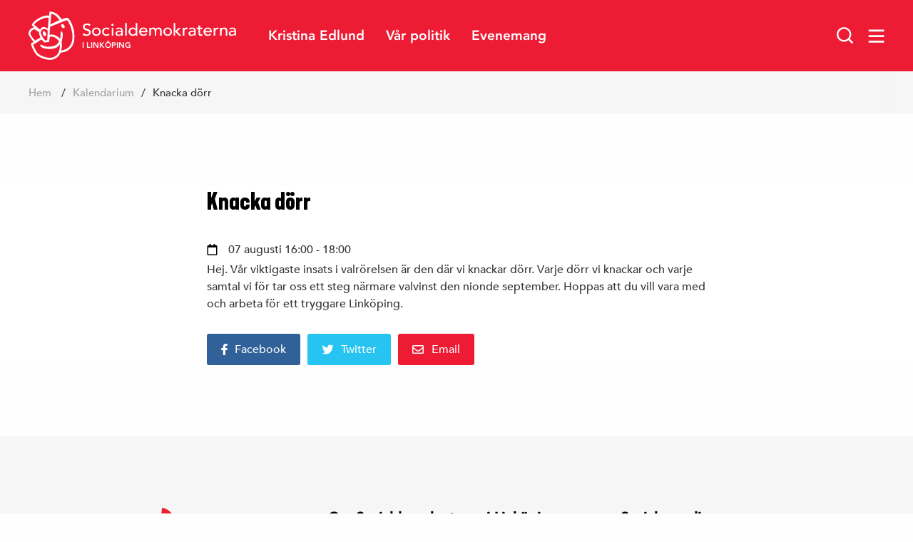

--- FILE ---
content_type: text/html; charset=UTF-8
request_url: https://socialdemokraternalinkoping.se/kalendarium/knacka-dorr-12/
body_size: 10063
content:
<!doctype html>
<html lang="sv-SE">

	<head>
		<meta charset="UTF-8">
		<meta name="viewport" content="width=device-width, initial-scale=1.0">
		<title>Knacka dörr &#8211; Socialdemokraterna Linköping</title>
<meta name='robots' content='max-image-preview:large' />
<link rel="alternate" title="oEmbed (JSON)" type="application/json+oembed" href="https://socialdemokraternalinkoping.se/wp-json/oembed/1.0/embed?url=https%3A%2F%2Fsocialdemokraternalinkoping.se%2Fkalendarium%2Fknacka-dorr-12%2F" />
<link rel="alternate" title="oEmbed (XML)" type="text/xml+oembed" href="https://socialdemokraternalinkoping.se/wp-json/oembed/1.0/embed?url=https%3A%2F%2Fsocialdemokraternalinkoping.se%2Fkalendarium%2Fknacka-dorr-12%2F&#038;format=xml" />
		<link rel="apple-touch-icon" sizes="180x180" href="https://socialdemokraternalinkoping.se/wp-content/themes/sap-temat-pro/img/fav/apple-touch-icon.png">
		<link rel="icon" type="image/png" sizes="32x32" href="https://socialdemokraternalinkoping.se/wp-content/themes/sap-temat-pro/img/fav/favicon-32x32.png">
		<link rel="icon" type="image/png" sizes="16x16" href="https://socialdemokraternalinkoping.se/wp-content/themes/sap-temat-pro/img/fav/favicon-16x16.png">
		<link rel="manifest" href="https://socialdemokraternalinkoping.se/wp-content/themes/sap-temat-pro/img/fav/manifest.json">
		<link rel="mask-icon" href="https://socialdemokraternalinkoping.se/wp-content/themes/sap-temat-pro/img/fav/safari-pinned-tab.svg" color="#ed1b34">
		<meta name="theme-color" content="#ed1b34">
				<meta property="og:title"        content="Knacka dörr" />
		<meta property="og:description"  content="Hej. Vår viktigaste insats i valrörelsen är den där vi knackar dörr. Varje dörr vi knackar och varje samtal vi för tar oss ett steg närmare valvinst den nionde september. Hoppas att du vill vara med och arbeta för ett tryggare Linköping." />
		<meta name="description" 		 content="Hej. Vår viktigaste insats i valrörelsen är den där vi knackar dörr. Varje dörr vi knackar och varje samtal vi för tar oss ett steg närmare valvinst den nionde september. Hoppas att du vill vara med och arbeta för ett tryggare Linköping.">
		<meta property="og:url"          content="https://socialdemokraternalinkoping.se/kalendarium/knacka-dorr-12/" />
		<meta property="og:image"        content="" />
		<meta property="og:site_name"    content="Socialdemokraterna Linköping"/>
		<meta name="twitter:card"        content="summary_large_image" />
		<meta property="og:type"         content="article" />
	<style id='wp-img-auto-sizes-contain-inline-css'>
img:is([sizes=auto i],[sizes^="auto," i]){contain-intrinsic-size:3000px 1500px}
/*# sourceURL=wp-img-auto-sizes-contain-inline-css */
</style>
<style id='wp-emoji-styles-inline-css'>

	img.wp-smiley, img.emoji {
		display: inline !important;
		border: none !important;
		box-shadow: none !important;
		height: 1em !important;
		width: 1em !important;
		margin: 0 0.07em !important;
		vertical-align: -0.1em !important;
		background: none !important;
		padding: 0 !important;
	}
/*# sourceURL=wp-emoji-styles-inline-css */
</style>
<style id='wp-block-library-inline-css'>
:root{--wp-block-synced-color:#7a00df;--wp-block-synced-color--rgb:122,0,223;--wp-bound-block-color:var(--wp-block-synced-color);--wp-editor-canvas-background:#ddd;--wp-admin-theme-color:#007cba;--wp-admin-theme-color--rgb:0,124,186;--wp-admin-theme-color-darker-10:#006ba1;--wp-admin-theme-color-darker-10--rgb:0,107,160.5;--wp-admin-theme-color-darker-20:#005a87;--wp-admin-theme-color-darker-20--rgb:0,90,135;--wp-admin-border-width-focus:2px}@media (min-resolution:192dpi){:root{--wp-admin-border-width-focus:1.5px}}.wp-element-button{cursor:pointer}:root .has-very-light-gray-background-color{background-color:#eee}:root .has-very-dark-gray-background-color{background-color:#313131}:root .has-very-light-gray-color{color:#eee}:root .has-very-dark-gray-color{color:#313131}:root .has-vivid-green-cyan-to-vivid-cyan-blue-gradient-background{background:linear-gradient(135deg,#00d084,#0693e3)}:root .has-purple-crush-gradient-background{background:linear-gradient(135deg,#34e2e4,#4721fb 50%,#ab1dfe)}:root .has-hazy-dawn-gradient-background{background:linear-gradient(135deg,#faaca8,#dad0ec)}:root .has-subdued-olive-gradient-background{background:linear-gradient(135deg,#fafae1,#67a671)}:root .has-atomic-cream-gradient-background{background:linear-gradient(135deg,#fdd79a,#004a59)}:root .has-nightshade-gradient-background{background:linear-gradient(135deg,#330968,#31cdcf)}:root .has-midnight-gradient-background{background:linear-gradient(135deg,#020381,#2874fc)}:root{--wp--preset--font-size--normal:16px;--wp--preset--font-size--huge:42px}.has-regular-font-size{font-size:1em}.has-larger-font-size{font-size:2.625em}.has-normal-font-size{font-size:var(--wp--preset--font-size--normal)}.has-huge-font-size{font-size:var(--wp--preset--font-size--huge)}.has-text-align-center{text-align:center}.has-text-align-left{text-align:left}.has-text-align-right{text-align:right}.has-fit-text{white-space:nowrap!important}#end-resizable-editor-section{display:none}.aligncenter{clear:both}.items-justified-left{justify-content:flex-start}.items-justified-center{justify-content:center}.items-justified-right{justify-content:flex-end}.items-justified-space-between{justify-content:space-between}.screen-reader-text{border:0;clip-path:inset(50%);height:1px;margin:-1px;overflow:hidden;padding:0;position:absolute;width:1px;word-wrap:normal!important}.screen-reader-text:focus{background-color:#ddd;clip-path:none;color:#444;display:block;font-size:1em;height:auto;left:5px;line-height:normal;padding:15px 23px 14px;text-decoration:none;top:5px;width:auto;z-index:100000}html :where(.has-border-color){border-style:solid}html :where([style*=border-top-color]){border-top-style:solid}html :where([style*=border-right-color]){border-right-style:solid}html :where([style*=border-bottom-color]){border-bottom-style:solid}html :where([style*=border-left-color]){border-left-style:solid}html :where([style*=border-width]){border-style:solid}html :where([style*=border-top-width]){border-top-style:solid}html :where([style*=border-right-width]){border-right-style:solid}html :where([style*=border-bottom-width]){border-bottom-style:solid}html :where([style*=border-left-width]){border-left-style:solid}html :where(img[class*=wp-image-]){height:auto;max-width:100%}:where(figure){margin:0 0 1em}html :where(.is-position-sticky){--wp-admin--admin-bar--position-offset:var(--wp-admin--admin-bar--height,0px)}@media screen and (max-width:600px){html :where(.is-position-sticky){--wp-admin--admin-bar--position-offset:0px}}

/*# sourceURL=wp-block-library-inline-css */
</style><style id='global-styles-inline-css'>
:root{--wp--preset--aspect-ratio--square: 1;--wp--preset--aspect-ratio--4-3: 4/3;--wp--preset--aspect-ratio--3-4: 3/4;--wp--preset--aspect-ratio--3-2: 3/2;--wp--preset--aspect-ratio--2-3: 2/3;--wp--preset--aspect-ratio--16-9: 16/9;--wp--preset--aspect-ratio--9-16: 9/16;--wp--preset--color--black: #000000;--wp--preset--color--cyan-bluish-gray: #abb8c3;--wp--preset--color--white: #ffffff;--wp--preset--color--pale-pink: #f78da7;--wp--preset--color--vivid-red: #cf2e2e;--wp--preset--color--luminous-vivid-orange: #ff6900;--wp--preset--color--luminous-vivid-amber: #fcb900;--wp--preset--color--light-green-cyan: #7bdcb5;--wp--preset--color--vivid-green-cyan: #00d084;--wp--preset--color--pale-cyan-blue: #8ed1fc;--wp--preset--color--vivid-cyan-blue: #0693e3;--wp--preset--color--vivid-purple: #9b51e0;--wp--preset--gradient--vivid-cyan-blue-to-vivid-purple: linear-gradient(135deg,rgb(6,147,227) 0%,rgb(155,81,224) 100%);--wp--preset--gradient--light-green-cyan-to-vivid-green-cyan: linear-gradient(135deg,rgb(122,220,180) 0%,rgb(0,208,130) 100%);--wp--preset--gradient--luminous-vivid-amber-to-luminous-vivid-orange: linear-gradient(135deg,rgb(252,185,0) 0%,rgb(255,105,0) 100%);--wp--preset--gradient--luminous-vivid-orange-to-vivid-red: linear-gradient(135deg,rgb(255,105,0) 0%,rgb(207,46,46) 100%);--wp--preset--gradient--very-light-gray-to-cyan-bluish-gray: linear-gradient(135deg,rgb(238,238,238) 0%,rgb(169,184,195) 100%);--wp--preset--gradient--cool-to-warm-spectrum: linear-gradient(135deg,rgb(74,234,220) 0%,rgb(151,120,209) 20%,rgb(207,42,186) 40%,rgb(238,44,130) 60%,rgb(251,105,98) 80%,rgb(254,248,76) 100%);--wp--preset--gradient--blush-light-purple: linear-gradient(135deg,rgb(255,206,236) 0%,rgb(152,150,240) 100%);--wp--preset--gradient--blush-bordeaux: linear-gradient(135deg,rgb(254,205,165) 0%,rgb(254,45,45) 50%,rgb(107,0,62) 100%);--wp--preset--gradient--luminous-dusk: linear-gradient(135deg,rgb(255,203,112) 0%,rgb(199,81,192) 50%,rgb(65,88,208) 100%);--wp--preset--gradient--pale-ocean: linear-gradient(135deg,rgb(255,245,203) 0%,rgb(182,227,212) 50%,rgb(51,167,181) 100%);--wp--preset--gradient--electric-grass: linear-gradient(135deg,rgb(202,248,128) 0%,rgb(113,206,126) 100%);--wp--preset--gradient--midnight: linear-gradient(135deg,rgb(2,3,129) 0%,rgb(40,116,252) 100%);--wp--preset--spacing--20: 0.44rem;--wp--preset--spacing--30: 0.67rem;--wp--preset--spacing--40: 1rem;--wp--preset--spacing--50: 1.5rem;--wp--preset--spacing--60: 2.25rem;--wp--preset--spacing--70: 3.38rem;--wp--preset--spacing--80: 5.06rem;--wp--preset--shadow--natural: 6px 6px 9px rgba(0, 0, 0, 0.2);--wp--preset--shadow--deep: 12px 12px 50px rgba(0, 0, 0, 0.4);--wp--preset--shadow--sharp: 6px 6px 0px rgba(0, 0, 0, 0.2);--wp--preset--shadow--outlined: 6px 6px 0px -3px rgb(255, 255, 255), 6px 6px rgb(0, 0, 0);--wp--preset--shadow--crisp: 6px 6px 0px rgb(0, 0, 0);}:where(.is-layout-flex){gap: 0.5em;}:where(.is-layout-grid){gap: 0.5em;}body .is-layout-flex{display: flex;}.is-layout-flex{flex-wrap: wrap;align-items: center;}.is-layout-flex > :is(*, div){margin: 0;}body .is-layout-grid{display: grid;}.is-layout-grid > :is(*, div){margin: 0;}:where(.wp-block-columns.is-layout-flex){gap: 2em;}:where(.wp-block-columns.is-layout-grid){gap: 2em;}:where(.wp-block-post-template.is-layout-flex){gap: 1.25em;}:where(.wp-block-post-template.is-layout-grid){gap: 1.25em;}.has-black-color{color: var(--wp--preset--color--black) !important;}.has-cyan-bluish-gray-color{color: var(--wp--preset--color--cyan-bluish-gray) !important;}.has-white-color{color: var(--wp--preset--color--white) !important;}.has-pale-pink-color{color: var(--wp--preset--color--pale-pink) !important;}.has-vivid-red-color{color: var(--wp--preset--color--vivid-red) !important;}.has-luminous-vivid-orange-color{color: var(--wp--preset--color--luminous-vivid-orange) !important;}.has-luminous-vivid-amber-color{color: var(--wp--preset--color--luminous-vivid-amber) !important;}.has-light-green-cyan-color{color: var(--wp--preset--color--light-green-cyan) !important;}.has-vivid-green-cyan-color{color: var(--wp--preset--color--vivid-green-cyan) !important;}.has-pale-cyan-blue-color{color: var(--wp--preset--color--pale-cyan-blue) !important;}.has-vivid-cyan-blue-color{color: var(--wp--preset--color--vivid-cyan-blue) !important;}.has-vivid-purple-color{color: var(--wp--preset--color--vivid-purple) !important;}.has-black-background-color{background-color: var(--wp--preset--color--black) !important;}.has-cyan-bluish-gray-background-color{background-color: var(--wp--preset--color--cyan-bluish-gray) !important;}.has-white-background-color{background-color: var(--wp--preset--color--white) !important;}.has-pale-pink-background-color{background-color: var(--wp--preset--color--pale-pink) !important;}.has-vivid-red-background-color{background-color: var(--wp--preset--color--vivid-red) !important;}.has-luminous-vivid-orange-background-color{background-color: var(--wp--preset--color--luminous-vivid-orange) !important;}.has-luminous-vivid-amber-background-color{background-color: var(--wp--preset--color--luminous-vivid-amber) !important;}.has-light-green-cyan-background-color{background-color: var(--wp--preset--color--light-green-cyan) !important;}.has-vivid-green-cyan-background-color{background-color: var(--wp--preset--color--vivid-green-cyan) !important;}.has-pale-cyan-blue-background-color{background-color: var(--wp--preset--color--pale-cyan-blue) !important;}.has-vivid-cyan-blue-background-color{background-color: var(--wp--preset--color--vivid-cyan-blue) !important;}.has-vivid-purple-background-color{background-color: var(--wp--preset--color--vivid-purple) !important;}.has-black-border-color{border-color: var(--wp--preset--color--black) !important;}.has-cyan-bluish-gray-border-color{border-color: var(--wp--preset--color--cyan-bluish-gray) !important;}.has-white-border-color{border-color: var(--wp--preset--color--white) !important;}.has-pale-pink-border-color{border-color: var(--wp--preset--color--pale-pink) !important;}.has-vivid-red-border-color{border-color: var(--wp--preset--color--vivid-red) !important;}.has-luminous-vivid-orange-border-color{border-color: var(--wp--preset--color--luminous-vivid-orange) !important;}.has-luminous-vivid-amber-border-color{border-color: var(--wp--preset--color--luminous-vivid-amber) !important;}.has-light-green-cyan-border-color{border-color: var(--wp--preset--color--light-green-cyan) !important;}.has-vivid-green-cyan-border-color{border-color: var(--wp--preset--color--vivid-green-cyan) !important;}.has-pale-cyan-blue-border-color{border-color: var(--wp--preset--color--pale-cyan-blue) !important;}.has-vivid-cyan-blue-border-color{border-color: var(--wp--preset--color--vivid-cyan-blue) !important;}.has-vivid-purple-border-color{border-color: var(--wp--preset--color--vivid-purple) !important;}.has-vivid-cyan-blue-to-vivid-purple-gradient-background{background: var(--wp--preset--gradient--vivid-cyan-blue-to-vivid-purple) !important;}.has-light-green-cyan-to-vivid-green-cyan-gradient-background{background: var(--wp--preset--gradient--light-green-cyan-to-vivid-green-cyan) !important;}.has-luminous-vivid-amber-to-luminous-vivid-orange-gradient-background{background: var(--wp--preset--gradient--luminous-vivid-amber-to-luminous-vivid-orange) !important;}.has-luminous-vivid-orange-to-vivid-red-gradient-background{background: var(--wp--preset--gradient--luminous-vivid-orange-to-vivid-red) !important;}.has-very-light-gray-to-cyan-bluish-gray-gradient-background{background: var(--wp--preset--gradient--very-light-gray-to-cyan-bluish-gray) !important;}.has-cool-to-warm-spectrum-gradient-background{background: var(--wp--preset--gradient--cool-to-warm-spectrum) !important;}.has-blush-light-purple-gradient-background{background: var(--wp--preset--gradient--blush-light-purple) !important;}.has-blush-bordeaux-gradient-background{background: var(--wp--preset--gradient--blush-bordeaux) !important;}.has-luminous-dusk-gradient-background{background: var(--wp--preset--gradient--luminous-dusk) !important;}.has-pale-ocean-gradient-background{background: var(--wp--preset--gradient--pale-ocean) !important;}.has-electric-grass-gradient-background{background: var(--wp--preset--gradient--electric-grass) !important;}.has-midnight-gradient-background{background: var(--wp--preset--gradient--midnight) !important;}
/*# sourceURL=global-styles-inline-css */
</style>

<style id='classic-theme-styles-inline-css'>
/*! This file is auto-generated */
.wp-block-button__link{color:#fff;background-color:#32373c;border-radius:9999px;box-shadow:none;text-decoration:none;padding:calc(.667em + 2px) calc(1.333em + 2px);font-size:1.125em}.wp-block-file__button{background:#32373c;color:#fff;text-decoration:none}
/*# sourceURL=/wp-includes/css/classic-themes.min.css */
</style>
<link rel='stylesheet' id='main_css-css' href='https://socialdemokraternalinkoping.se/wp-content/themes/sap-temat-pro/dist/css/main.css?ver=1.0.1' media='all' />
<link rel="https://api.w.org/" href="https://socialdemokraternalinkoping.se/wp-json/" /><link rel="alternate" title="JSON" type="application/json" href="https://socialdemokraternalinkoping.se/wp-json/wp/v2/kalendarium/1228" /><link rel="EditURI" type="application/rsd+xml" title="RSD" href="https://socialdemokraternalinkoping.se/xmlrpc.php?rsd" />
<meta name="generator" content="WordPress 6.9" />
<link rel="canonical" href="https://socialdemokraternalinkoping.se/kalendarium/knacka-dorr-12/" />
<link rel='shortlink' href='https://socialdemokraternalinkoping.se/?p=1228' />
		<style type="text/css">
			:root{
							}
		</style>
		</head>

	<body class="wp-singular kalendarium-template-default single single-kalendarium postid-1228 wp-embed-responsive wp-theme-sap-temat-pro knacka-dorr-12 has-crumbs">
	
	<div class="site-content-wrap"><!-- This div ends inside the footer -->

		<a class="skip-link screen-reader-text" href="#content">Hoppa till innehåll</a>
		<!-- The Header -->
<header id="main-header" class="header" role="banner">

	
	<!-- The Logo -->
	<a href="https://socialdemokraternalinkoping.se">
		<figure>
			<img src="https://socialdemokraternalinkoping.se/wp-content/themes/sap-temat-pro/img/socialdemokraterna-emblem.svg" alt="Socialdemokraterna Linköping">
			<span>
				<img src="https://socialdemokraternalinkoping.se/wp-content/themes/sap-temat-pro/img/socialdemokraterna-text.svg" alt="Socialdemokraterna Linköping">
				<p>i linköping</p>			</span>
		</figure>
	</a>

	<!-- The Navigation -->
	<nav id="main-navigation" class="align-right">
		<ul id="main-conditional-menu" class=""><li id="menu-item-2332" class="menu-item menu-item-type-post_type menu-item-object-page menu-item-2332"><a href="https://socialdemokraternalinkoping.se/vara-foretradare/kristina-edlund/">Kristina Edlund</a></li>
<li id="menu-item-2971" class="menu-item menu-item-type-post_type menu-item-object-page menu-item-2971"><a href="https://socialdemokraternalinkoping.se/var-politik-2/">Vår politik</a></li>
<li id="menu-item-3053" class="menu-item menu-item-type-post_type_archive menu-item-object-kalendarium menu-item-3053"><a href="https://socialdemokraternalinkoping.se/kalendarium/">Evenemang</a></li>
</ul>	</nav>

	<!-- Button Nav -->
	<div id="button-navigation">

		<!-- Search Toggle -->
		<a
			href="#"
			id="search-toggle"
			class="search-toggle"
			title="Sök på webbplatsen"
			role="button"
			aria-label="Sök på webbplatsen"
			aria-controls="search-box"
			data-search-toggle=".search-box"
			aria-expanded="false"
		>
			<img src="https://socialdemokraternalinkoping.se/wp-content/themes/sap-temat-pro/img/icon-search.svg" alt="sök">
		</a>

		<!-- Burger Toggle -->
					<a
				href="#"
				id="nav-toggle"
				title="Öppna huvudmenyn"
				role="button"
				aria-label="Öppna huvudmenyn"
				aria-controls="hamburger-navigation"
				data-nav-toggle=".hamburger-navigation"
				aria-expanded="false"
			>
				<img src="https://socialdemokraternalinkoping.se/wp-content/themes/sap-temat-pro/img/icon-bars.svg" alt="Öppna huvudmenyn">
			</a>
			</div>

	<!-- Search Modal -->
	<section role="search" id="search-box" class="search-box">
		<header>
			<h2>sök</h2>
		</header>
		<form role="search" method="get" class="search-form" action="https://socialdemokraternalinkoping.se/">
				<label>
					<span class="screen-reader-text">Sök efter:</span>
					<input type="search" class="search-field" placeholder="Sök …" value="" name="s" />
				</label>
				<input type="submit" class="search-submit" value="Sök" />
			</form>	</section>
	<!-- Hamburger Navigation -->
	<nav id="hamburger-navigation" class="hamburger-navigation">
		<ul id="main-conditional-menu" class=""><li id="menu-item-2332" class="menu-item menu-item-type-post_type menu-item-object-page menu-item-2332"><a href="https://socialdemokraternalinkoping.se/vara-foretradare/kristina-edlund/">Kristina Edlund</a></li>
<li id="menu-item-2971" class="menu-item menu-item-type-post_type menu-item-object-page menu-item-2971"><a href="https://socialdemokraternalinkoping.se/var-politik-2/">Vår politik</a></li>
<li id="menu-item-3053" class="menu-item menu-item-type-post_type_archive menu-item-object-kalendarium menu-item-3053"><a href="https://socialdemokraternalinkoping.se/kalendarium/">Evenemang</a></li>
</ul>		<ul id="menu-megamenu" class=""><li id="menu-item-2984" class="menu-item menu-item-type-post_type menu-item-object-page menu-item-has-children menu-item-2984"><a href="https://socialdemokraternalinkoping.se/var-politik-2/">Vår politik</a>
<ul class="sub-menu">
	<li id="menu-item-3471" class="menu-item menu-item-type-post_type menu-item-object-page menu-item-3471"><a href="https://socialdemokraternalinkoping.se/budget-for-linkoping-2025/">Budget för Linköping 2025</a></li>
	<li id="menu-item-3168" class="menu-item menu-item-type-post_type menu-item-object-page menu-item-3168"><a href="https://socialdemokraternalinkoping.se/budget-for-linkoping-2023/">Budget för Linköping 2023</a></li>
	<li id="menu-item-2581" class="menu-item menu-item-type-post_type menu-item-object-page menu-item-2581"><a href="https://socialdemokraternalinkoping.se/var-politik/budget-for-linkoping-2022/">Budget för Linköping 2022</a></li>
	<li id="menu-item-2088" class="menu-item menu-item-type-post_type menu-item-object-page menu-item-2088"><a href="https://socialdemokraternalinkoping.se/var-politik/budget-for-linkoping-2021/">Budget för Linköping 2021</a></li>
	<li id="menu-item-1513" class="menu-item menu-item-type-post_type menu-item-object-page menu-item-1513"><a href="https://socialdemokraternalinkoping.se/var-politik/budget-for-linkoping-2019/">Budget för Linköping 2020</a></li>
</ul>
</li>
<li id="menu-item-126" class="menu-item menu-item-type-post_type menu-item-object-page menu-item-has-children menu-item-126"><a href="https://socialdemokraternalinkoping.se/vara-foretradare/">Våra företrädare</a>
<ul class="sub-menu">
	<li id="menu-item-113" class="menu-item menu-item-type-post_type menu-item-object-page menu-item-113"><a href="https://socialdemokraternalinkoping.se/vara-foretradare/kristina-edlund/">Kristina Edlund</a></li>
	<li id="menu-item-128" class="menu-item menu-item-type-post_type menu-item-object-page menu-item-128"><a href="https://socialdemokraternalinkoping.se/vara-foretradare/regionrad/">Regionråd</a></li>
	<li id="menu-item-124" class="menu-item menu-item-type-post_type menu-item-object-page menu-item-124"><a href="https://socialdemokraternalinkoping.se/vara-foretradare/riksdagen/">Riksdagen</a></li>
</ul>
</li>
<li id="menu-item-127" class="menu-item menu-item-type-post_type menu-item-object-page menu-item-has-children menu-item-127"><a href="https://socialdemokraternalinkoping.se/vara-foretradare/kommunalrad-2/">Kommunalråd</a>
<ul class="sub-menu">
	<li id="menu-item-1607" class="menu-item menu-item-type-post_type menu-item-object-page menu-item-1607"><a href="https://socialdemokraternalinkoping.se/kristina-edlund/">Kristina Edlund</a></li>
	<li id="menu-item-1654" class="menu-item menu-item-type-post_type menu-item-object-page menu-item-1654"><a href="https://socialdemokraternalinkoping.se/vara-foretradare/kommunalrad-2/mikael-sanfridson/">Mikael Sanfridson</a></li>
	<li id="menu-item-1712" class="menu-item menu-item-type-post_type menu-item-object-page menu-item-1712"><a href="https://socialdemokraternalinkoping.se/vara-foretradare/kommunalrad-2/elias-aguirre/">Elias Aguirre</a></li>
</ul>
</li>
<li id="menu-item-885" class="menu-item menu-item-type-post_type menu-item-object-page menu-item-has-children menu-item-885"><a href="https://socialdemokraternalinkoping.se/om-oss/">Om oss</a>
<ul class="sub-menu">
	<li id="menu-item-1000" class="menu-item menu-item-type-post_type menu-item-object-page menu-item-1000"><a href="https://socialdemokraternalinkoping.se/om-oss/vart-parti/">Vårt parti</a></li>
	<li id="menu-item-123" class="menu-item menu-item-type-post_type menu-item-object-page menu-item-123"><a href="https://socialdemokraternalinkoping.se/om-oss/arbetarekommunens-styrelse/">Styrelse</a></li>
	<li id="menu-item-122" class="menu-item menu-item-type-post_type menu-item-object-page menu-item-122"><a href="https://socialdemokraternalinkoping.se/om-oss/s-foreningar/">S-föreningar</a></li>
	<li id="menu-item-121" class="menu-item menu-item-type-post_type menu-item-object-page menu-item-121"><a href="https://socialdemokraternalinkoping.se/om-oss/ssu/">SSU Linköping</a></li>
</ul>
</li>
<li id="menu-item-132" class="menu-item menu-item-type-post_type menu-item-object-page menu-item-has-children menu-item-132"><a href="https://socialdemokraternalinkoping.se/engagera-dig/">Engagera dig</a>
<ul class="sub-menu">
	<li id="menu-item-509" class="menu-item menu-item-type-post_type menu-item-object-page menu-item-509"><a href="https://socialdemokraternalinkoping.se/engagera-dig/2018-2/">Kalendarium</a></li>
	<li id="menu-item-130" class="menu-item menu-item-type-post_type menu-item-object-page menu-item-130"><a href="https://socialdemokraternalinkoping.se/engagera-dig/aktuella-nomineringar/">Aktuella nomineringar</a></li>
	<li id="menu-item-1853" class="menu-item menu-item-type-post_type menu-item-object-page menu-item-1853"><a href="https://socialdemokraternalinkoping.se/engagera-dig/skriva-motioner/">Skriva motioner</a></li>
	<li id="menu-item-2350" class="menu-item menu-item-type-post_type menu-item-object-page menu-item-2350"><a href="https://socialdemokraternalinkoping.se/engagera-dig/studier/">Studier</a></li>
	<li id="menu-item-3152" class="menu-item menu-item-type-post_type menu-item-object-page menu-item-3152"><a href="https://socialdemokraternalinkoping.se/engagera-dig/arbetarrorelsens-stipendium-till-minne-av-rystad-folkets-hus/">Arbetarrörelsens stipendium till minne av Rystad Folkets hus</a></li>
</ul>
</li>
<li id="menu-item-125" class="menu-item menu-item-type-post_type menu-item-object-page menu-item-has-children menu-item-125"><a href="https://socialdemokraternalinkoping.se/kontakt/">Kontakta oss</a>
<ul class="sub-menu">
	<li id="menu-item-118" class="menu-item menu-item-type-post_type menu-item-object-page menu-item-118"><a href="https://socialdemokraternalinkoping.se/kontakt/arbetarekommunens-kansli/">Partiet</a></li>
	<li id="menu-item-117" class="menu-item menu-item-type-post_type menu-item-object-page menu-item-117"><a href="https://socialdemokraternalinkoping.se/kontakt/kommunalradskansli/">Politiska sekreterare</a></li>
</ul>
</li>
</ul>	</nav>

</header>

		
		<nav id="breadcrumbs">
			<ul>

				<!-- Home -->
				<li>
					<a href="https://socialdemokraternalinkoping.se">Hem</a>
				</li>

				<li><a href="/kalendarium/">kalendarium</a></li>					<li>
						Knacka dörr					</li>
					
			</ul>
		</nav>

		
		<div id="content" class="site-content">
			<div id="primary" class="content-area">
				<main id="main" class="site-main" role="main">
	<article id="post-1228" class="post-1228 kalendarium type-kalendarium status-publish hentry">
		<section class="site-section no-margin">
			<div class="page-content">
				
	
	<header>
		<h1>Knacka dörr</h1>	</header>

	
<ul class="event-info">

	<li>
					<img src="https://socialdemokraternalinkoping.se/wp-content/themes/sap-temat-pro/img/icon-calendar.svg" />
			07 augusti							16:00							 - 18:00			</li>
	
	
</ul>
<p>Hej. Vår viktigaste insats i valrörelsen är den där vi knackar dörr. Varje dörr vi knackar och varje samtal vi för tar oss ett steg närmare valvinst den nionde september. Hoppas att du vill vara med och arbeta för ett tryggare Linköping.</p>


<div class="share-wrap">
	
	<a href="https://www.facebook.com/sharer/sharer.php?u=https://socialdemokraternalinkoping.se/kalendarium/knacka-dorr-12/" target="_blank" class="js-share-facebook-link facebook">
		<svg width="9" height="16" xmlns="http://www.w3.org/2000/svg"><path d="M5.966 16V9H8.3l.444-2.896H5.966V4.225c0-.792.388-1.564 1.632-1.564h1.264V.196S7.715 0 6.619 0C4.331 0 2.836 1.387 2.836 3.898v2.206H.292V9h2.544v7h3.13Z" fill-rule="nonzero"/></svg>Facebook	</a>

	<a href="https://twitter.com/intent/tweet?text=http://Knacka%20d%C3%B6rr&url=https://socialdemokraternalinkoping.se/kalendarium/knacka-dorr-12/" target="_blank" class="js-share-twitter-link twitter">
		<svg width="17" height="14" xmlns="http://www.w3.org/2000/svg"><path d="M5.612 13.497c6.03 0 9.33-4.994 9.33-9.33 0-.142 0-.284-.01-.426a7.049 7.049 0 0 0 1.645-1.695 6.574 6.574 0 0 1-1.888.507A3.27 3.27 0 0 0 16.13.746c-.63.376-1.34.65-2.081.792A3.271 3.271 0 0 0 11.653.503a3.278 3.278 0 0 0-3.28 3.279c0 .254.031.507.082.751a9.32 9.32 0 0 1-6.761-3.431 3.254 3.254 0 0 0-.447 1.654c0 1.137.579 2.142 1.462 2.731a3.302 3.302 0 0 1-1.482-.416v.04a3.28 3.28 0 0 0 2.63 3.219 3.467 3.467 0 0 1-.864.112c-.213 0-.416-.02-.62-.051a3.285 3.285 0 0 0 3.067 2.274 6.567 6.567 0 0 1-4.071 1.401c-.274 0-.528-.01-.792-.04a9.267 9.267 0 0 0 5.035 1.471Z" fill-rule="nonzero"/></svg>
		Twitter	</a>

	<a href="/cdn-cgi/l/email-protection#[base64]" class="email">
		<svg width="17" height="12" xmlns="http://www.w3.org/2000/svg"><path d="M14.533 12a1.5 1.5 0 0 0 1.5-1.5v-9a1.5 1.5 0 0 0-1.5-1.5h-13a1.5 1.5 0 0 0-1.5 1.5v9a1.5 1.5 0 0 0 1.5 1.5h13Zm-6.5-4.5c-.726.012-1.768-.983-2.295-1.397-2.387-1.87-3.505-2.757-4.205-3.328V1.5h13v1.275c-.701.57-1.818 1.458-4.206 3.328C9.8 6.517 8.758 7.511 8.033 7.5Zm6.5 3h-13V4.7c.716.57 1.731 1.37 3.279 2.583.683.537 1.88 1.724 3.22 1.717 1.336.007 2.517-1.162 3.221-1.717a531.242 531.242 0 0 0 3.28-2.583v5.8Z" fill-rule="nonzero"/></svg>
		Email	</a>

</div>
<div class="mobile-share">
	<a class="reset button" id="mobShare" href="">Share page</a>
</div>

				</div>
		</section>
	</article>
	
				</main><!-- #main -->
			</div><!-- #primary -->
		</div><!-- #content -->

		


		<footer id="main-footer">

			<section id="footer-nav" class="site-section">
				<div class="section-grid footer-grid-navs">

					<!-- The Logo -->
					<a href="https://socialdemokraternalinkoping.se">
						<figure class="footer-logo">
							<img src="https://socialdemokraternalinkoping.se/wp-content/themes/sap-temat-pro/img/socialdemokraterna-logo-stand.svg" alt="Socialdemokraterna Linköping">
							<p>i linköping</p>						</figure>
					</a>

											<nav class="contact">
							<!-- Contact information -->
															<header>
									<h3>
										Om Socialdemokraterna i Linköping									</h3>
								</header>
																						<ul>
									<li>
										S:t Larsgatan 43A<br />
582 24 Linköping<br />
<br />
<a href="/cdn-cgi/l/email-protection#ec80858287839c85828bac9f838f858d8088898183879e8d98899e828dc29f89"><span class="__cf_email__" data-cfemail="75191c1b1e1a051c1b1235061a161c14191110181a1e07140110071b145b0610">[email&#160;protected]</span></a>									</li>
								</ul>
													</nav>
					
					<!-- Footer Nav Primary -->
					
					<!-- Footer Nav Secondary -->
					
					<!-- Footer Social -->
					<nav class="footer-social">
												<header>
							<h3>
								Sociala medier							</h3>
						</header>
												<ul>
															<li class="social-facebook">
									<svg width="9" height="16" xmlns="http://www.w3.org/2000/svg"><path d="M5.966 16V9H8.3l.444-2.896H5.966V4.225c0-.792.388-1.564 1.632-1.564h1.264V.196S7.715 0 6.619 0C4.331 0 2.836 1.387 2.836 3.898v2.206H.292V9h2.544v7h3.13Z" fill-rule="nonzero"/></svg>
									<a target="_blank" href="https://sv-se.facebook.com/socialdemokraternalinkoping">Facebook</a>
								</li>
																						<li class="social-instagram">
									<svg width="15" height="14" xmlns="http://www.w3.org/2000/svg"><path d="M10.468 13.95c1.121-.053 2.115-.31 2.934-1.131.819-.819 1.075-1.813 1.131-2.935.066-1.156.066-4.618 0-5.775-.053-1.121-.31-2.115-1.131-2.934C12.583.356 11.589.1 10.468.044c-1.157-.066-4.622-.066-5.779 0-1.118.053-2.112.31-2.934 1.128C.933 1.99.68 2.984.624 4.106c-.066 1.157-.066 4.622 0 5.778.053 1.122.31 2.116 1.131 2.935.822.819 1.813 1.075 2.934 1.131 1.157.066 4.622.066 5.779 0ZM7.58 12.737c-1.019 0-3.21.082-4.128-.28a2.363 2.363 0 0 1-1.331-1.332c-.366-.922-.282-3.11-.282-4.128 0-1.019-.08-3.21.282-4.128a2.363 2.363 0 0 1 1.33-1.331c.923-.366 3.11-.282 4.129-.282 1.019 0 3.21-.081 4.128.282a2.363 2.363 0 0 1 1.331 1.33c.366.923.282 3.11.282 4.129 0 1.019.084 3.21-.282 4.128a2.363 2.363 0 0 1-1.33 1.331c-.923.366-3.11.281-4.129.281Zm3.738-8.64a.838.838 0 1 0 0-1.675.838.838 0 0 0 0 1.675Zm-3.738 6.49a3.585 3.585 0 0 0 3.59-3.59 3.585 3.585 0 0 0-3.59-3.59 3.585 3.585 0 0 0-3.59 3.59 3.585 3.585 0 0 0 3.59 3.59Zm0-1.256a2.339 2.339 0 0 1-2.334-2.334A2.337 2.337 0 0 1 7.58 4.663a2.337 2.337 0 0 1 2.334 2.334A2.339 2.339 0 0 1 7.58 9.33Z" fill-rule="nonzero"/></svg>
									<a target="_blank" href="https://www.instagram.com/socialdemokraternalinkoping/">Instagram</a>
								</li>
																																																									<li class="social-youtube">
									<svg width="18" height="12" xmlns="http://www.w3.org/2000/svg"><path d="M15.245 11.641a2.112 2.112 0 0 0 1.509-1.494c.33-1.244.354-3.743.356-4.094v-.082c-.002-.35-.025-2.85-.356-4.093a2.144 2.144 0 0 0-1.51-1.519C14.1.049 9.983.007 8.862.001h-.568c-.543.003-1.786.014-3.056.06l-.507.02C3.55.135 2.427.22 1.91.36A2.144 2.144 0 0 0 .4 1.878C.07 3.122.045 5.62.044 5.97v.082c.001.351.025 2.85.356 4.094a2.112 2.112 0 0 0 1.51 1.494c.517.14 1.64.225 2.82.277l.507.02c1.27.047 2.513.058 3.056.061h.568c1.121-.006 5.238-.049 6.384-.358ZM6.83 8.55V3.475l4.461 2.537-4.46 2.538Z" fill-rule="nonzero"/></svg>
									<a target="_blank" href="https://www.youtube.com/channel/UCwWxPREm2qQT3Tj1OOOjS-Q">YouTube</a>
								</li>
													</ul>
					</nav>

				</div>
			</section>

			<section id="footer-policy" class="site-section">
				<div class="section-grid footer-grid-legal">

											<a href="https://socialdemokraternalinkoping.se/integritetspolicy/">
							Integritetspolicy						</a>
					
					<p>&copy; Socialdemokraterna Linköping 2026</p>

				</div>
			</section>

							<section id="footer-scrolltop" class="site-section no-padding no-margin">
					<div class="section-grid full-width footer-grid-top">
						<button id="scroll-top" class="scroll-to-top" title="Till toppen">Till toppen</button>
					</div>
				</section>
				
		</footer>

		<script data-cfasync="false" src="/cdn-cgi/scripts/5c5dd728/cloudflare-static/email-decode.min.js"></script><script type="speculationrules">
{"prefetch":[{"source":"document","where":{"and":[{"href_matches":"/*"},{"not":{"href_matches":["/wp-*.php","/wp-admin/*","/wp-content/uploads/*","/wp-content/*","/wp-content/plugins/*","/wp-content/themes/sap-temat-pro/*","/*\\?(.+)"]}},{"not":{"selector_matches":"a[rel~=\"nofollow\"]"}},{"not":{"selector_matches":".no-prefetch, .no-prefetch a"}}]},"eagerness":"conservative"}]}
</script>
<script src="https://socialdemokraternalinkoping.se/wp-includes/js/jquery/jquery.min.js?ver=3.7.1" id="jquery-core-js"></script>
<script src="https://socialdemokraternalinkoping.se/wp-includes/js/jquery/jquery-migrate.min.js?ver=3.4.1" id="jquery-migrate-js"></script>
<script id="main_js-js-extra">
var main_vars = {"mapbox_key":"","map_style":"light-v10","marker_animate":"500"};
//# sourceURL=main_js-js-extra
</script>
<script src="https://socialdemokraternalinkoping.se/wp-content/themes/sap-temat-pro/dist/js/main.js?ver=1.0.0" id="main_js-js"></script>
<script id="wp-emoji-settings" type="application/json">
{"baseUrl":"https://s.w.org/images/core/emoji/17.0.2/72x72/","ext":".png","svgUrl":"https://s.w.org/images/core/emoji/17.0.2/svg/","svgExt":".svg","source":{"concatemoji":"https://socialdemokraternalinkoping.se/wp-includes/js/wp-emoji-release.min.js?ver=6.9"}}
</script>
<script type="module">
/*! This file is auto-generated */
const a=JSON.parse(document.getElementById("wp-emoji-settings").textContent),o=(window._wpemojiSettings=a,"wpEmojiSettingsSupports"),s=["flag","emoji"];function i(e){try{var t={supportTests:e,timestamp:(new Date).valueOf()};sessionStorage.setItem(o,JSON.stringify(t))}catch(e){}}function c(e,t,n){e.clearRect(0,0,e.canvas.width,e.canvas.height),e.fillText(t,0,0);t=new Uint32Array(e.getImageData(0,0,e.canvas.width,e.canvas.height).data);e.clearRect(0,0,e.canvas.width,e.canvas.height),e.fillText(n,0,0);const a=new Uint32Array(e.getImageData(0,0,e.canvas.width,e.canvas.height).data);return t.every((e,t)=>e===a[t])}function p(e,t){e.clearRect(0,0,e.canvas.width,e.canvas.height),e.fillText(t,0,0);var n=e.getImageData(16,16,1,1);for(let e=0;e<n.data.length;e++)if(0!==n.data[e])return!1;return!0}function u(e,t,n,a){switch(t){case"flag":return n(e,"\ud83c\udff3\ufe0f\u200d\u26a7\ufe0f","\ud83c\udff3\ufe0f\u200b\u26a7\ufe0f")?!1:!n(e,"\ud83c\udde8\ud83c\uddf6","\ud83c\udde8\u200b\ud83c\uddf6")&&!n(e,"\ud83c\udff4\udb40\udc67\udb40\udc62\udb40\udc65\udb40\udc6e\udb40\udc67\udb40\udc7f","\ud83c\udff4\u200b\udb40\udc67\u200b\udb40\udc62\u200b\udb40\udc65\u200b\udb40\udc6e\u200b\udb40\udc67\u200b\udb40\udc7f");case"emoji":return!a(e,"\ud83e\u1fac8")}return!1}function f(e,t,n,a){let r;const o=(r="undefined"!=typeof WorkerGlobalScope&&self instanceof WorkerGlobalScope?new OffscreenCanvas(300,150):document.createElement("canvas")).getContext("2d",{willReadFrequently:!0}),s=(o.textBaseline="top",o.font="600 32px Arial",{});return e.forEach(e=>{s[e]=t(o,e,n,a)}),s}function r(e){var t=document.createElement("script");t.src=e,t.defer=!0,document.head.appendChild(t)}a.supports={everything:!0,everythingExceptFlag:!0},new Promise(t=>{let n=function(){try{var e=JSON.parse(sessionStorage.getItem(o));if("object"==typeof e&&"number"==typeof e.timestamp&&(new Date).valueOf()<e.timestamp+604800&&"object"==typeof e.supportTests)return e.supportTests}catch(e){}return null}();if(!n){if("undefined"!=typeof Worker&&"undefined"!=typeof OffscreenCanvas&&"undefined"!=typeof URL&&URL.createObjectURL&&"undefined"!=typeof Blob)try{var e="postMessage("+f.toString()+"("+[JSON.stringify(s),u.toString(),c.toString(),p.toString()].join(",")+"));",a=new Blob([e],{type:"text/javascript"});const r=new Worker(URL.createObjectURL(a),{name:"wpTestEmojiSupports"});return void(r.onmessage=e=>{i(n=e.data),r.terminate(),t(n)})}catch(e){}i(n=f(s,u,c,p))}t(n)}).then(e=>{for(const n in e)a.supports[n]=e[n],a.supports.everything=a.supports.everything&&a.supports[n],"flag"!==n&&(a.supports.everythingExceptFlag=a.supports.everythingExceptFlag&&a.supports[n]);var t;a.supports.everythingExceptFlag=a.supports.everythingExceptFlag&&!a.supports.flag,a.supports.everything||((t=a.source||{}).concatemoji?r(t.concatemoji):t.wpemoji&&t.twemoji&&(r(t.twemoji),r(t.wpemoji)))});
//# sourceURL=https://socialdemokraternalinkoping.se/wp-includes/js/wp-emoji-loader.min.js
</script>

	</div><!-- END: site-content-wrap (This pushes the footer down, check reset.scss for more info) -->

	<script defer src="https://static.cloudflareinsights.com/beacon.min.js/vcd15cbe7772f49c399c6a5babf22c1241717689176015" integrity="sha512-ZpsOmlRQV6y907TI0dKBHq9Md29nnaEIPlkf84rnaERnq6zvWvPUqr2ft8M1aS28oN72PdrCzSjY4U6VaAw1EQ==" data-cf-beacon='{"version":"2024.11.0","token":"5e533e6456214314b33583070679ec1c","r":1,"server_timing":{"name":{"cfCacheStatus":true,"cfEdge":true,"cfExtPri":true,"cfL4":true,"cfOrigin":true,"cfSpeedBrain":true},"location_startswith":null}}' crossorigin="anonymous"></script>
</body>
</html>


--- FILE ---
content_type: image/svg+xml
request_url: https://socialdemokraternalinkoping.se/wp-content/themes/sap-temat-pro/img/icon-calendar.svg
body_size: 175
content:
<?xml version="1.0" encoding="UTF-8"?>
<svg width="15px" height="16px" viewBox="0 0 15 16" version="1.1" xmlns="http://www.w3.org/2000/svg" xmlns:xlink="http://www.w3.org/1999/xlink">
    <title>icon-calendar</title>
    <g id="Page-1" stroke="none" stroke-width="1" fill="none" fill-rule="evenodd">
        <path d="M13.0326369,15.9999952 C13.8607599,15.9999952 14.5326333,15.3281218 14.5326333,14.4999988 L14.5326333,3.50003338 C14.5326333,2.67190201 13.8607599,2.00003338 13.0326369,2.00003338 L11.5326404,2.00003338 L11.5326404,0.375032485 C11.5326404,0.168795183 11.3638786,3.33786011e-05 11.1576413,3.33786011e-05 L9.90764431,3.33786011e-05 C9.70140701,3.33786011e-05 9.53264521,0.168795183 9.53264521,0.375032485 L9.53264521,2.00003338 L5.53265475,2.00003338 L5.53265475,0.375032485 C5.53265475,0.168795183 5.36389294,3.33786011e-05 5.15765564,3.33786011e-05 L3.90765862,3.33786011e-05 C3.70142132,3.33786011e-05 3.53266667,0.168795183 3.53266667,0.375032485 L3.53266667,2.00003338 L2.03266667,2.00003338 C1.20454006,2.00003338 0.532666667,2.67190201 0.532666667,3.50003338 L0.532666667,14.4999988 C0.532666667,15.3281218 1.20454006,15.9999952 2.03266667,15.9999952 L13.0326369,15.9999952 Z M12.8451373,14.4999988 L2.22016264,14.4999988 C2.11704399,14.4999988 2.03266309,14.4156179 2.03266309,14.3124993 L2.03266309,5.00002146 L13.0326369,5.00002146 L13.0326369,14.3124993 C13.0326369,14.4156179 12.948256,14.4999988 12.8451373,14.4999988 Z" id="icon-calendar" fill="#000000" fill-rule="nonzero"></path>
    </g>
</svg>

--- FILE ---
content_type: image/svg+xml
request_url: https://socialdemokraternalinkoping.se/wp-content/themes/sap-temat-pro/img/socialdemokraterna-text.svg
body_size: 3800
content:
<?xml version="1.0" encoding="UTF-8"?>
<svg width="223px" height="20px" viewBox="0 0 223 20" version="1.1" xmlns="http://www.w3.org/2000/svg" xmlns:xlink="http://www.w3.org/1999/xlink">
    <title>socialdemokraterna-text</title>
    <g id="Page-1" stroke="none" stroke-width="1" fill="none" fill-rule="evenodd">
        <g id="socialdemokraterna-logo-2" transform="translate(-21.000000, -89.000000)" fill="#FFFFFF" fill-rule="nonzero">
            <path d="M33.41,91.99 L31.41,93.77 C30.6810259,92.7522177 29.4911621,92.1666696 28.24,92.21 C25.57,92.21 24.76,93.83 24.76,94.93 C24.76,99.44 33.55,96.75 33.55,103.17 C33.55,106.62 30.78,108.69 27.35,108.69 C25.1675664,108.823439 23.0528609,107.905456 21.66,106.22 L23.73,104.6 C24.5868489,105.833873 26.0083828,106.552161 27.51,106.51 C29.1,106.51 31.06,105.51 31.06,103.51 C31.06,99.4 22.27,101.95 22.27,94.99 C22.27,92.9 24.03,89.99 28.27,89.99 C30.2025291,89.8111643 32.106575,90.5520382 33.41,91.99 Z M238.41,96.08 C241.94,96.08 243.41,98 243.41,100.08 L243.41,106.18 C243.403599,106.904618 243.436983,107.629042 243.51,108.35 L241.51,108.35 C241.46,107.74 241.43,107.14 241.43,106.53 L241.38,106.53 C240.487342,107.956841 238.878583,108.772767 237.2,108.65 C234.98,108.65 233.07,107.39 233.07,105.07 C233.07,102 236.01,100.94 239.64,100.94 L241.31,100.94 L241.31,100.44 C241.300227,99.7157135 240.985258,99.0291817 240.442611,98.549368 C239.899965,98.0695542 239.180033,97.8410163 238.46,97.92 C237.195464,97.9270736 235.980577,98.4130286 235.06,99.28 L233.68,97.85 C234.981487,96.6919769 236.668013,96.0608666 238.41,96.08 Z M180.12,96.08 C183.65,96.08 185.12,98 185.12,100.08 L185.12,106.18 C185.108594,106.904703 185.141991,107.629418 185.22,108.35 L183.22,108.35 C183.17,107.74 183.15,107.14 183.15,106.53 L183.1,106.53 C182.207342,107.956841 180.598583,108.772767 178.92,108.65 C176.7,108.65 174.78,107.39 174.78,105.07 C174.78,102 177.73,100.94 181.36,100.94 L183,100.94 L183,100.44 C182.99304,99.7166026 182.680335,99.0299214 182.139215,98.5497733 C181.598096,98.0696252 180.879087,97.8408413 180.16,97.92 C178.892005,97.9245445 177.673098,98.4106776 176.75,99.28 L175.38,97.85 C176.684047,96.6896412 178.374577,96.0583672 180.12,96.08 Z M74.67,96.08 C78.2,96.08 79.67,98 79.67,100.08 L79.67,106.18 C79.658594,106.904703 79.691991,107.629418 79.77,108.35 L77.77,108.35 C77.77,107.943333 77.7388889,107.541111 77.7181481,107.137407 L77.7,106.53 C76.807342,107.956841 75.198583,108.772767 73.52,108.65 C71.3,108.65 69.38,107.39 69.38,105.07 C69.38,102 72.38,100.94 75.96,100.94 L77.62,100.94 L77.62,100.44 C77.61304,99.7166026 77.300335,99.0299214 76.759215,98.5497733 C76.218096,98.0696252 75.499087,97.8408413 74.78,97.92 C73.515464,97.9270736 72.300577,98.4130286 71.38,99.28 L69.94,97.85 C71.241487,96.6919769 72.928013,96.0608666 74.67,96.08 Z M144.76,96.08 C148.218974,96.1185578 150.995461,98.9470534 150.969828,102.406147 C150.944194,105.865241 148.126092,108.652277 144.666926,108.639654 C141.207761,108.626858 138.410215,105.819189 138.41,102.36 C138.41,100.682241 139.081137,99.0741978 140.274049,97.8944363 C141.466961,96.7146748 143.082345,96.0612989 144.76,96.08 Z M41.8,96.08 C45.2589737,96.1185578 48.0354614,98.9470534 48.0098276,102.406147 C47.9841937,105.865241 45.1660915,108.652277 41.7069263,108.639654 C38.2477611,108.626858 35.4502149,105.819189 35.4499824,102.36 C35.4471861,100.681406 36.1175644,99.0717767 37.3110718,97.8914261 C38.5045792,96.7110754 40.1215398,96.0585801 41.8,96.08 Z M202.72,96.08 C206.93,96.08 208.54,99.31 208.54,102.38 L208.54,103.19 L199,103.19 C199,105.28 200.94,106.66 203,106.66 C204.31165,106.622685 205.526642,105.961313 206.27,104.88 L207.99,106.18 C206.738866,107.819408 204.759548,108.736105 202.7,108.63 C201.028702,108.694875 199.407723,108.050946 198.236528,106.856898 C197.065333,105.662851 196.452844,104.029733 196.55,102.36 C196.486301,100.694926 197.112162,99.0772974 198.279953,97.8886875 C199.447743,96.7000775 201.054061,96.0457316 202.72,96.08 Z M109.73,96.08 C113.93,96.08 115.55,99.31 115.55,102.38 L115.55,103.19 L106,103.19 C106,105.28 107.94,106.66 110,106.66 C111.314779,106.624233 112.533467,105.962872 113.28,104.88 L114.99,106.18 C113.738866,107.819408 111.759548,108.736105 109.7,108.63 C108.028702,108.694875 106.407723,108.050946 105.236528,106.856898 C104.065333,105.662851 103.452844,104.029733 103.55,102.36 C103.489128,100.693975 104.117295,99.0764572 105.28664,97.8881908 C106.455985,96.6999243 108.063213,96.0458757 109.73,96.08 Z M191.62,93 L191.62,96.35 L194.87,96.35 L194.83,98.35 L191.58,98.35 L191.58,103.77 C191.58,105.1 191.58,106.51 193.29,106.51 C193.848135,106.537276 194.403562,106.416531 194.9,106.16 L194.9,108.22 C194.268628,108.492767 193.58777,108.632343 192.9,108.630057 C189.806977,108.630057 189.408275,106.958752 189.357374,105.244983 L189.351885,104.974272 C189.350243,104.838978 189.35,104.703953 189.35,104.57 L189.35,98.35 L186.73,98.35 L186.73,96.35 L189.35,96.35 L189.35,93 L191.62,93 Z M100.8,89.28 L100.8,108.33 L98.53,108.33 L98.53,106.61 L98.48,106.61 C97.493743,107.904526 95.946974,108.648165 94.32,108.61 C92.662378,108.651905 91.062927,107.997872 89.909592,106.806535 C88.756257,105.615199 88.154399,103.995393 88.25,102.34 C88.148379,100.682119 88.747912,99.0578082 89.902273,97.8635107 C91.056634,96.6692132 92.659623,96.0148025 94.32,96.06 C95.949835,96.0084305 97.502425,96.7548679 98.48,98.06 L98.53,98.06 L98.53,89.28 L100.8,89.28 Z M56.25,96.11 C57.958506,96.0754005 59.602701,96.7613888 60.78,98 L59.07,99.56 C58.324765,98.6817501 57.221404,98.1889155 56.07,98.22 C53.6,98.22 52.34,100.22 52.34,102.46 C52.2904654,103.50917 52.6751126,104.532448 53.4034898,105.289204 C54.1318669,106.045959 55.1397032,106.469417 56.19,106.46 C57.312974,106.502095 58.389231,106.008501 59.09,105.13 L60.7,106.74 C59.530225,107.984079 57.875968,108.656007 56.17,108.58 C54.5195206,108.627465 52.9224274,107.992668 51.7548797,106.82512 C50.587332,105.657573 49.9525347,104.060479 50,102.41 C49.9139817,100.723021 50.5430494,99.0779288 51.7327055,97.8787555 C52.9223616,96.6795822 54.5623888,96.0374263 56.25,96.11 Z M66.14,96.38 L66.14,108.38 L63.87,108.38 L63.87,96.38 L66.14,96.38 Z M127.77,98.3 C128.529752,96.9297746 129.973239,96.0797638 131.54,96.08 C135.22,96.08 136.08,98.7 136.08,101.37 L136.08,108.37 L133.81,108.37 L133.81,101.68 C133.81,99.86 133.43,98.2 131.24,98.2 C129.05,98.2 128.24,99.68 128.24,101.8 L128.24,108.33 L126,108.33 L126,102.08 C126,99.81 125.67,98.2 123.48,98.2 C121.84,98.2 120.38,99.43 120.38,102.13 L120.38,108.33 L118.11,108.33 L118.09,96.38 L120.21,96.38 L120.21,98.25 C120.981757,96.8686886 122.458441,96.0320293 124.04,96.08 C125.618997,95.9930362 127.093493,96.8706186 127.77,98.3 Z M226.61,96.08 C228.93,96.08 230.95,97.47 230.95,100.64 L230.95,108.33 L228.68,108.33 L228.68,101.27 C228.68,99.03 227.39,98.2 225.96,98.2 C224.07,98.2 222.63,99.41 222.63,102.2 L222.63,108.35 L220.37,108.35 L220.37,96.38 L222.63,96.38 L222.63,98.22 L222.68,98.22 C223.469291,96.810087 224.997416,95.9779784 226.61,96.08 Z M172.44,96.079795 C172.779129,96.0773555 173.116571,96.1279718 173.44,96.23 L173.34,98.68 C172.978982,98.5738247 172.606071,98.5133527 172.23,98.5 C170.02,98.5 168.81,99.71 168.81,102.33 L168.81,108.33 L166.54,108.33 L166.55,96.38 L168.82,96.38 L168.82,98.22 L168.87,98.22 C169.565921,96.894947 170.943352,96.0692601 172.44,96.079795 Z M155.65,89.28 L155.65,101.57 L160.79,96.41 L163.94,96.41 L158.37,101.83 L164.37,108.33 L161.14,108.33 L155.6,102.13 L155.6,108.33 L153.33,108.33 L153.38,89.28 L155.65,89.28 Z M217.14,96.08 C217.479153,96.0770224 217.816647,96.1276465 218.14,96.23 L218.04,98.68 C217.679148,98.573093 217.306144,98.5126058 216.93,98.5 C214.72,98.5 213.51,99.71 213.51,102.33 L213.51,108.33 L211.24,108.33 L211.24,96.38 L213.51,96.38 L213.51,98.22 L213.56,98.22 C214.25757,96.8917302 215.639768,96.0654999 217.14,96.08 Z M85.67,89.28 L85.67,108.28 L83.4,108.28 L83.4,89.28 L85.67,89.28 Z M241.29,102.58 L240.08,102.58 C237.93,102.58 235.32,102.96 235.32,104.88 C235.32,106.23 236.32,106.81 237.88,106.81 C238.810718,106.864654 239.719656,106.51448 240.373133,105.849505 C241.02661,105.184531 241.360878,104.269623 241.29,103.34 L241.29,102.58 Z M77.54,102.58 L76.33,102.58 C74.19,102.58 71.57,102.96 71.57,104.88 C71.57,106.23 72.57,106.81 74.14,106.81 C75.069949,106.865016 75.978149,106.514587 76.630126,105.849187 C77.282103,105.183787 77.613953,104.268635 77.54,103.34 L77.54,102.58 Z M182.99,102.58 L181.78,102.58 C179.64,102.58 177.02,102.96 177.02,104.88 C177.02,106.23 178.02,106.81 179.59,106.81 C180.519949,106.865016 181.428149,106.514587 182.080126,105.849187 C182.732103,105.183787 183.063953,104.268635 182.99,103.34 L182.99,102.58 Z M92.549511,98.6850784 C91.290243,99.4525632 90.564997,100.859026 90.67,102.33 C90.564997,103.800974 91.290243,105.207437 92.549511,105.974922 C93.80878,106.742406 95.39122,106.742406 96.650489,105.974922 C97.909757,105.207437 98.635003,103.800974 98.53,102.33 C98.635003,100.859026 97.909757,99.4525632 96.650489,98.6850784 C95.39122,97.9175936 93.80878,97.9175936 92.549511,98.6850784 Z M39.7495113,98.7150784 C38.490243,99.4825632 37.7649975,100.889026 37.87,102.36 C37.7783268,103.447616 38.1550442,104.522679 38.90554,105.315187 C39.6060027,106.054862 40.5699549,106.48281 41.5823867,106.510276 L41.8,106.51 C42.8909933,106.542355 43.9439643,106.107696 44.69446,105.315187 C45.4449558,104.522679 45.8216732,103.447616 45.73,102.36 C45.8350025,100.889026 45.109757,99.4825632 43.8504887,98.7150784 C42.5912205,97.9475936 41.0087795,97.9475936 39.7495113,98.7150784 Z M142.709511,98.7150784 C141.450243,99.4825632 140.724997,100.889026 140.83,102.36 C140.738327,103.447616 141.115044,104.522679 141.86554,105.315187 C142.566003,106.054862 143.529955,106.48281 144.542387,106.510276 L144.76,106.51 C145.850993,106.542355 146.903964,106.107696 147.65446,105.315187 C148.404956,104.522679 148.781673,103.447616 148.69,102.36 C148.795003,100.889026 148.069757,99.4825632 146.810489,98.7150784 C145.55122,97.9475936 143.96878,97.9475936 142.709511,98.7150784 Z M202.7,97.9 C200.739143,97.8861503 199.111851,99.4122865 199,101.37 L206.15,101.37 C206.222207,100.432968 205.882717,99.5109526 205.220094,98.8444886 C204.557471,98.1780246 203.637434,97.8332101 202.7,97.9 Z M109.71,97.9 C107.747274,97.8858731 106.116971,99.4107112 106,101.37 L113.16,101.37 C113.232207,100.432968 112.892717,99.5109526 112.230094,98.8444886 C111.567471,98.1780246 110.647434,97.8332101 109.71,97.9 Z M65,90.44 C65.916793,90.44 66.66,91.1832073 66.66,92.1 C66.66,93.0167927 65.916793,93.76 65,93.76 C64.083207,93.76 63.34,93.0167927 63.34,92.1 C63.350797,91.1877172 64.087717,90.4507974 65,90.44 Z" id="socialdemokraterna-text"></path>
        </g>
    </g>
</svg>

--- FILE ---
content_type: image/svg+xml
request_url: https://socialdemokraternalinkoping.se/wp-content/themes/sap-temat-pro/img/socialdemokraterna-logo-stand.svg
body_size: 1675
content:
<svg id="Layer_1" data-name="Layer 1" xmlns="http://www.w3.org/2000/svg" viewBox="0 0 280 236.48"><defs><style>.cls-1{fill:#ec1f36;}</style></defs><title>socialdemokraterna_logotyp_staende</title><path class="cls-1" d="M2.51,231.2a5.62,5.62,0,0,0,4.78,2.42c2,0,4.48-1.27,4.48-3.75,0-5.19-11.1-2-11.1-10.76,0-2.64,2.23-6.29,7.63-6.29,2.45,0,4.81.51,6.49,2.57l-2.48,2.26a4.71,4.71,0,0,0-4-2c-3.37,0-4.39,2-4.39,3.43,0,5.7,11.1,2.3,11.1,10.41,0,4.36-3.49,7-7.82,7-2.89,0-5.66-1-7.19-3.11Z"/><path class="cls-1" d="M25.32,220.45a7.92,7.92,0,1,1-8,7.92A7.92,7.92,0,0,1,25.32,220.45Zm0,13.17c3.06,0,5-2.19,5-5.25s-1.91-5.25-5-5.25-5,2.2-5,5.25S22.27,233.62,25.32,233.62Z"/><path class="cls-1" d="M47.13,224.84a4.79,4.79,0,0,0-3.75-1.68c-3.12,0-4.71,2.51-4.71,5.34a4.83,4.83,0,0,0,4.87,5.12,4.49,4.49,0,0,0,3.66-1.68l2,2a7.39,7.39,0,0,1-5.72,2.32,7.91,7.91,0,0,1,0-15.81,7.76,7.76,0,0,1,5.79,2.39Z"/><path class="cls-1" d="M54.64,213.33a2.1,2.1,0,1,1-2.1,2.09A2.12,2.12,0,0,1,54.64,213.33Zm-1.43,7.5h2.86v15.08H53.21Z"/><path class="cls-1" d="M60.85,222.68a8.87,8.87,0,0,1,6-2.23c4.45,0,6.3,2.42,6.3,5v7.7a22.09,22.09,0,0,0,.13,2.73H70.71c-.06-.76-.09-1.53-.09-2.29h-.07a5.74,5.74,0,0,1-5.28,2.67c-2.8,0-5.21-1.59-5.21-4.51,0-3.89,3.72-5.22,8.3-5.22h2.1v-.64c0-1.56-1.15-3.18-3.6-3.18a6.24,6.24,0,0,0-4.29,1.72Zm8.08,6c-2.7,0-6,.47-6,2.89,0,1.72,1.27,2.45,3.24,2.45a4.08,4.08,0,0,0,4.3-4.39v-1Z"/><path class="cls-1" d="M77.85,211.86h2.87v24H77.85Z"/><path class="cls-1" d="M99.82,235.91H97v-2.16h-.07a6.43,6.43,0,0,1-5.25,2.54c-4.67,0-7.66-3.46-7.66-7.92s3-7.92,7.66-7.92A6.29,6.29,0,0,1,96.89,223H97V211.86h2.86ZM97,228.37c0-3.05-1.91-5.25-5-5.25s-5,2.2-5,5.25,1.91,5.25,5,5.25S97,231.43,97,228.37Z"/><path class="cls-1" d="M106.38,229.42c0,2.64,2.45,4.39,5.09,4.39a5.18,5.18,0,0,0,4.13-2.26l2.17,1.66a7.89,7.89,0,0,1-6.68,3.08c-4.78,0-7.77-3.43-7.77-7.92a7.65,7.65,0,0,1,7.8-7.92c5.31,0,7.35,4.07,7.35,8v1Zm9-2.29c-.06-2.51-1.46-4.39-4.36-4.39a4.65,4.65,0,0,0-4.67,4.39Z"/><path class="cls-1" d="M121.65,220.83h2.68v2.36h.06a5.38,5.38,0,0,1,4.83-2.74,4.89,4.89,0,0,1,4.71,2.8,5.47,5.47,0,0,1,4.77-2.8c4.65,0,5.73,3.31,5.73,6.68v8.78h-2.86v-8.4c0-2.29-.48-4.39-3.25-4.39s-3.85,1.88-3.85,4.55v8.24h-2.86V228c0-2.86-.41-4.9-3.18-4.9-2.07,0-3.91,1.56-3.91,5v7.83h-2.87Z"/><path class="cls-1" d="M155.33,220.45a7.92,7.92,0,1,1-8,7.92A7.92,7.92,0,0,1,155.33,220.45Zm0,13.17c3,0,5-2.19,5-5.25s-1.91-5.25-5-5.25-5,2.2-5,5.25S152.27,233.62,155.33,233.62Z"/><path class="cls-1" d="M166.21,211.86h2.87v15.52l6.48-6.51h4l-7,6.83,7.64,8.21h-4.08l-7-7.83v7.83h-2.87Z"/><path class="cls-1" d="M182.84,220.83h2.86v2.33h.06a5.09,5.09,0,0,1,4.52-2.71,4,4,0,0,1,1.27.19l-.12,3.09a5.5,5.5,0,0,0-1.4-.22c-2.8,0-4.33,1.52-4.33,4.83v7.57h-2.86Z"/><path class="cls-1" d="M194,222.68a8.87,8.87,0,0,1,6-2.23c4.46,0,6.3,2.42,6.3,5v7.7a22.09,22.09,0,0,0,.13,2.73h-2.54c-.07-.76-.1-1.53-.1-2.29h-.06a5.76,5.76,0,0,1-5.29,2.67c-2.79,0-5.21-1.59-5.21-4.51,0-3.89,3.72-5.22,8.3-5.22h2.1v-.64c0-1.56-1.14-3.18-3.6-3.18a6.24,6.24,0,0,0-4.29,1.72Zm8.08,6c-2.7,0-6,.47-6,2.89,0,1.72,1.27,2.45,3.24,2.45a4.07,4.07,0,0,0,4.3-4.39v-1Z"/><path class="cls-1" d="M218.54,223.31h-4.1v6.84c0,1.69,0,3.47,2.16,3.47a4.06,4.06,0,0,0,2-.44v2.6a6.37,6.37,0,0,1-2.58.51c-4.42,0-4.48-2.7-4.48-5.12v-7.86h-3.31v-2.48h3.31V216.6h2.86v4.23h4.1Z"/><path class="cls-1" d="M223.83,229.42c0,2.64,2.45,4.39,5.09,4.39a5.21,5.21,0,0,0,4.14-2.26l2.16,1.66a7.89,7.89,0,0,1-6.68,3.08c-4.77,0-7.76-3.43-7.76-7.92a7.65,7.65,0,0,1,7.79-7.92c5.31,0,7.35,4.07,7.35,8v1Zm9-2.29c-.07-2.51-1.47-4.39-4.36-4.39a4.66,4.66,0,0,0-4.68,4.39Z"/><path class="cls-1" d="M239.27,220.83h2.86v2.33h.06a5.08,5.08,0,0,1,4.52-2.71,4,4,0,0,1,1.27.19l-.12,3.09a5.5,5.5,0,0,0-1.41-.22c-2.79,0-4.32,1.52-4.32,4.83v7.57h-2.86Z"/><path class="cls-1" d="M250.79,220.83h2.86v2.33h.06a5.31,5.31,0,0,1,5-2.71c2.92,0,5.47,1.75,5.47,5.76v9.7h-2.86V227c0-2.83-1.63-3.88-3.44-3.88-2.39,0-4.2,1.53-4.2,5v7.76h-2.86Z"/><path class="cls-1" d="M267.6,222.68a8.87,8.87,0,0,1,6-2.23c4.45,0,6.29,2.42,6.29,5v7.7a24.25,24.25,0,0,0,.13,2.73h-2.54c-.07-.76-.1-1.53-.1-2.29h-.06a5.74,5.74,0,0,1-5.28,2.67c-2.8,0-5.22-1.59-5.22-4.51,0-3.89,3.72-5.22,8.3-5.22h2.1v-.64c0-1.56-1.14-3.18-3.59-3.18a6.24,6.24,0,0,0-4.3,1.72Zm8.08,6c-2.71,0-6,.47-6,2.89,0,1.72,1.28,2.45,3.25,2.45a4.07,4.07,0,0,0,4.29-4.39v-1Z"/><path class="cls-1" d="M134.9,0c-2.34,11.19-2.53,33.46-4.82,45.41,15.18-7,24.47-12.68,40-18.43C160.54,14.13,151.37,2.43,134.9,0"/><path class="cls-1" d="M104.8,148.15c-9.63-2.31-14.17-6.93-18.92-11.74-1.23-1.25,4-5.76,6-4.77,6.72,3.44,13.3,7.41,16.62,7.82,43.07,5.3,55.73-12,59.8-21.9-20.58-26.52-39.92-19-39.92-19-.85,7.17-2.9,13.65-2.91,21.09,0,.76-21.22,3.25-21.85,2.36-3.95-3.67-8.56-8.71-12.13-12.67-10.85,9.42-22.72,14.58-35.22,22.08,2.76,11.87,16.15,36.77,24.09,41.48,45.67,27.09,92.56,20.9,91.56-42.8-12.5,24.52-53.82,21.22-67.07,18.07"/><path class="cls-1" d="M188.09,61.39c-6,1.61-14.75-10.74-10-16.12,6.32-7.12,23.13,12.6,10,16.12m14.24-33.75c-2.82-2.11-55.32,22-72.66,26.88A302.08,302.08,0,0,0,127,89.34q22.42-5.36,45.27,17c2.53-6.6,2.53-19.81,2.23-27.32-.09-2.56,5.7-3.63,6.17-3,6.72,8.56,1.91,30.73-1.28,41.8,1.07,16.26,1.25,24.81-2,39.41,80.15-12.61,41.29-117.33,24.94-129.6"/><path class="cls-1" d="M87.71,100.72c-4-6.1-6.06-14.84-7-22.55-7-3.76-17.79-15.41-24.81-10.79C40.21,77.72,43.62,86.58,44.52,88c8.2,13.23,12.17,18.89,19.32,26.12,7.42-3.21,15.69-8.7,23.87-13.42"/><path class="cls-1" d="M104.22,94.27c-8.48-3.63-9-22.16-1.71-19.81,11.11,3.58,13.71,25,1.71,19.81m-13-22.62c-9.44,13.38,16.41,41.88,16.41,41.88l9.68-.89c-.77-21.21,4-39.09-.13-43-3.74-3.43-18.09-9.17-26,2"/><path class="cls-1" d="M119.22,64.51c-.37-.66,3.77-33.21,4-47.69-20.83-4.85-59.12,19.1-63,29.71,8.82,7.54,17.24,13.85,25.89,21.23,6.3-17.8,29-11,33.09-3.25"/></svg>

--- FILE ---
content_type: image/svg+xml
request_url: https://socialdemokraternalinkoping.se/wp-content/themes/sap-temat-pro/img/icon-bars.svg
body_size: 125
content:
<?xml version="1.0" encoding="UTF-8"?>
<svg width="23px" height="19px" viewBox="0 0 23 19" version="1.1" xmlns="http://www.w3.org/2000/svg" xmlns:xlink="http://www.w3.org/1999/xlink">
    <title>icon-bars</title>
    <g id="Page-1" stroke="none" stroke-width="1" fill="none" fill-rule="evenodd">
        <path d="M21.9296367,3.17972522 C22.2532177,3.17972522 22.5155728,2.91737004 22.5155728,2.59378912 L22.5155728,1.03129284 C22.5155728,0.707711917 22.2532177,0.445356738 21.9296367,0.445356738 L1.2265611,0.445356738 C0.902980179,0.445356738 0.640625,0.707711917 0.640625,1.03129284 L0.640625,2.59378912 C0.640625,2.91737004 0.902980179,3.17972522 1.2265611,3.17972522 L21.9296367,3.17972522 Z M21.9296367,10.9922066 C22.2532177,10.9922066 22.5155728,10.7298514 22.5155728,10.4062705 L22.5155728,8.84377421 C22.5155728,8.52019329 22.2532177,8.25783811 21.9296367,8.25783811 L1.2265611,8.25783811 C0.902980179,8.25783811 0.640625,8.52019329 0.640625,8.84377421 L0.640625,10.4062705 C0.640625,10.7298514 0.902980179,10.9922066 1.2265611,10.9922066 L21.9296367,10.9922066 Z M21.9296367,18.804688 C22.2532177,18.804688 22.5155728,18.5423328 22.5155728,18.2187519 L22.5155728,16.6562556 C22.5155728,16.3326747 22.2532177,16.0703195 21.9296367,16.0703195 L1.2265611,16.0703195 C0.902980179,16.0703195 0.640625,16.3326747 0.640625,16.6562556 L0.640625,18.2187519 C0.640625,18.5423328 0.902980179,18.804688 1.2265611,18.804688 L21.9296367,18.804688 Z" id="icon-bars" fill="#FFFFFF" fill-rule="nonzero"></path>
    </g>
</svg>